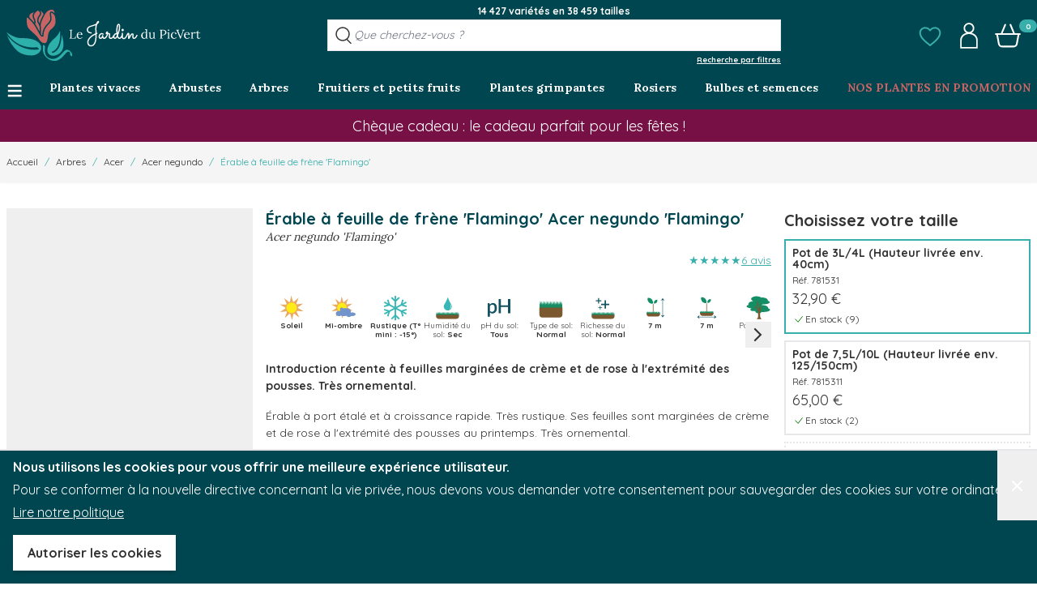

--- FILE ---
content_type: image/svg+xml
request_url: https://www.jardindupicvert.com/static/version1766071907/frontend/PicVert/hyva/fr_FR/images/icon/type-terre.svg
body_size: 3324
content:
<?xml version="1.0" encoding="UTF-8"?><svg id="Calque_1" xmlns="http://www.w3.org/2000/svg" xmlns:xlink="http://www.w3.org/1999/xlink" viewBox="0 0 595.28 595.28"><defs><style>.cls-1{fill:none;}.cls-2{fill:#158e66;}.cls-3{fill:#7b5830;}.cls-4{clip-path:url(#clippath);}</style><clipPath id="clippath"><rect class="cls-1" x="34.15" y="122.89" width="526.98" height="206.41"/></clipPath></defs><g class="cls-4"><polygon class="cls-2" points="633.54 412.55 609.02 327.94 596.63 414.29 584.24 327.94 571.86 414.29 559.47 327.94 547.08 414.29 534.69 327.94 522.31 414.29 509.92 327.94 497.53 414.29 485.14 327.94 472.75 414.29 460.37 327.94 447.98 414.29 435.59 327.94 423.2 414.29 410.81 327.94 398.42 414.29 386.03 327.94 373.64 414.29 361.25 327.94 348.86 414.29 336.47 327.94 324.08 414.29 311.69 327.94 299.3 414.29 286.91 327.94 274.52 414.29 262.13 327.94 249.74 414.29 237.35 327.94 224.95 414.29 212.56 327.94 200.17 414.29 187.78 327.94 175.39 414.29 163 327.94 150.62 414.29 138.22 327.94 125.83 414.29 113.44 327.94 101.05 414.29 88.66 327.94 76.26 414.29 63.87 327.94 51.48 414.29 39.08 327.94 26.69 414.29 14.3 327.94 1.9 414.29 -10.49 327.94 -22.9 414.29 -23.23 329.66 -78.47 367.51 7.88 363.9 -78.47 360.29 7.88 356.68 -78.47 353.06 7.88 349.44 -78.47 345.83 7.88 342.22 -78.47 338.6 7.88 334.99 -78.47 331.38 7.88 327.77 -78.47 324.15 7.88 320.53 -78.47 316.92 7.88 313.31 -78.47 309.69 7.88 306.08 -78.47 302.46 7.88 298.84 -78.47 295.23 7.88 291.61 -78.47 288 7.88 284.38 -78.47 280.76 7.88 277.15 -78.47 273.53 7.88 269.91 -78.47 266.29 7.88 262.68 -78.47 259.06 7.88 255.44 -78.47 251.82 7.88 248.21 -78.47 244.59 7.88 240.97 -78.47 237.35 7.88 233.73 -78.47 230.11 7.88 226.5 -78.47 222.88 7.88 219.26 -78.47 215.64 7.88 212.03 -78.47 208.41 7.88 204.78 -78.47 201.16 7.88 197.54 -78.47 193.92 7.88 190.3 -78.47 186.68 7.88 183.05 -47.43 137.99 -22.91 222.6 -10.52 136.25 1.86 222.6 14.25 136.25 26.64 222.6 39.03 136.25 51.41 222.6 63.8 136.25 76.19 222.6 88.58 136.25 100.96 222.6 113.35 136.25 125.74 222.6 138.13 136.25 150.52 222.6 162.91 136.25 175.3 222.6 187.68 136.25 200.07 222.6 212.46 136.25 224.85 222.6 237.24 136.25 249.63 222.6 262.02 136.25 274.41 222.6 286.8 136.25 299.19 222.6 311.58 136.25 323.98 222.6 336.37 136.25 348.76 222.6 361.15 136.25 373.54 222.6 385.93 136.25 398.32 222.6 410.71 136.25 423.1 222.6 435.49 136.25 447.88 222.6 460.27 136.25 472.66 222.6 485.06 136.25 497.45 222.6 509.84 136.25 522.24 222.6 534.63 136.25 547.02 222.6 559.41 136.25 571.81 222.6 584.21 136.25 596.6 222.6 609 136.25 609.34 220.88 664.58 183.03 578.23 186.64 664.58 190.26 578.23 193.87 664.58 197.48 578.23 201.1 664.58 204.71 578.23 208.33 664.58 211.94 578.23 215.55 664.58 219.16 578.23 222.78 664.58 226.39 578.23 230.01 664.58 233.62 578.23 237.24 664.58 240.85 578.23 244.47 664.58 248.08 578.23 251.7 664.58 255.32 578.23 258.93 664.58 262.55 578.23 266.16 664.58 269.78 578.23 273.4 664.58 277.01 578.23 280.63 664.58 284.25 578.23 287.87 664.58 291.48 578.23 295.1 664.58 298.72 578.23 302.34 664.58 305.96 578.23 309.57 664.58 313.19 578.23 316.81 664.58 320.43 578.23 324.05 664.58 327.66 578.23 331.28 664.58 334.9 578.23 338.52 664.58 342.14 578.23 345.76 664.58 349.38 578.23 353 664.58 356.62 578.23 360.24 664.58 363.86 579.51 377.93 633.54 412.55"/></g><path class="cls-3" d="M34.15,288.01h526.98v167.77c0,32.97-26.77,59.74-59.74,59.74H93.89c-32.97,0-59.74-26.77-59.74-59.74v-167.77h0Z"/></svg>

--- FILE ---
content_type: image/svg+xml
request_url: https://www.jardindupicvert.com/static/version1766071907/frontend/PicVert/hyva/fr_FR/images/icon/date-floraison.svg
body_size: 3113
content:
<?xml version="1.0" encoding="UTF-8"?>
<svg id="Calque_1" xmlns="http://www.w3.org/2000/svg" version="1.1" viewBox="0 0 595.28 595.28">
  <!-- Generator: Adobe Illustrator 29.6.0, SVG Export Plug-In . SVG Version: 2.1.1 Build 207)  -->
  <defs>
    <style>
      .st0, .st1 {
        fill: #135361;
      }

      .st1 {
        isolation: isolate;
        opacity: .68;
      }

      .st2 {
        fill: #feeb1a;
      }

      .st3 {
        fill: #e364a2;
      }
    </style>
  </defs>
  <g id="floraison">
    <path class="st0" d="M285.93,524.7H98.43c-31.18,0-56.54-25.36-56.54-56.54V114.8c0-31.18,25.36-56.54,56.54-56.54h353.36c31.18,0,56.54,25.36,56.54,56.54v233.36c0,3.59-2.91,6.5-6.5,6.5s-6.5-2.91-6.5-6.5V114.8c0-24.01-19.53-43.54-43.54-43.54H98.43c-24.01,0-43.54,19.53-43.54,43.54v353.36c0,24.01,19.53,43.54,43.54,43.54h187.5c3.59,0,6.5,2.91,6.5,6.5s-2.91,6.5-6.5,6.5Z"/>
    <path class="st0" d="M180.13,91.71c-3.32,0-6-2.69-6-6v-50.56c0-3.32,2.69-6,6-6s6,2.69,6,6v50.56c0,3.32-2.69,6-6,6Z"/>
    <path class="st0" d="M370.09,91.71c-3.32,0-6-2.69-6-6v-50.56c0-3.32,2.69-6,6-6s6,2.69,6,6v50.56c0,3.32-2.69,6-6,6Z"/>
    <rect class="st1" x="88.24" y="110.87" width="106.21" height="79.01" rx="22.37" ry="22.37"/>
    <rect class="st1" x="220.87" y="110.87" width="106.21" height="79.01" rx="22.37" ry="22.37"/>
    <rect class="st1" x="355.77" y="110.87" width="106.21" height="79.01" rx="22.37" ry="22.37"/>
    <rect class="st1" x="87.68" y="393.08" width="106.21" height="79.01" rx="22.37" ry="22.37"/>
    <path class="st1" d="M278.69,472.09h-36.02c-12.35,0-22.37-10.02-22.37-22.37v-34.27c0-12.35,10.02-22.37,22.37-22.37h36.7s3.57,10.57,17.53,12.61c0,0,9.53.85,15.15,1.36,0,0-25.36-1.02-32.68,6.98s-9.37,19.74-9.37,19.74c0,0-3.23,9.22,8.69,38.31h0Z"/>
    <rect class="st1" x="88.24" y="206.31" width="106.21" height="79.01" rx="22.37" ry="22.37"/>
    <rect class="st1" x="220.87" y="206.31" width="106.21" height="79.01" rx="22.37" ry="22.37"/>
    <path class="st1" d="M449.16,283.18c7.58-3.58,12.82-11.3,12.82-20.24v-34.27c0-12.35-10.02-22.37-22.37-22.37h-61.47c-12.35,0-22.37,10.02-22.37,22.37v34.27c0,11.11,8.1,20.33,18.72,22.07,0,0,4.63-7.58,11.52-10.9,6.89-3.32,24.77-4.09,31.15-2.81,0,0,12.26.77,20.43,4.6,8.17,3.83,11.57,7.27,11.57,7.27h0Z"/>
    <rect class="st1" x="88.81" y="301.74" width="106.21" height="79.01" rx="22.37" ry="22.37"/>
    <path class="st1" d="M315.08,303.99c3.25-.5-6.28-2.25-9.79-2.25h-61.47c-12.35,0-22.37,10.02-22.37,22.37v34.27c0,12.35,10.02,22.37,22.37,22.37h28.08s-9.53-21.52-5.45-35.99,13.79-26.72,18.72-29.79c4.94-3.06,19.49-9.37,29.92-10.98h0Z"/>
    <path class="st3" d="M444.11,402.29s72.21-50.45,31.98-89.36-76.17-40.89-91.67-27.7-15.17,25.39-9.23,51.77c5.94,26.05.66,27.7.66,27.7,0,0,1.65-66.94-29.02-62.32-30.67,4.62-77.16,15.5-72.54,59.35s29.68,36.6,55.07,41.22,30.67,14.51,30.67,14.51c0,0-103.54-28.36-77.49,46.16,26.05,74.52,101.56,83.75,108.81,67.93,7.25-15.83,13.85-37.26,13.85-37.26,0,0,14.18,87.38,79.47,60.01s48.8-48.47,9.23-71.22-39.57-30.67-39.57-30.67c0,0,94.96,54.74,99.91-5.61,4.95-60.34-20.11-92-110.13-44.51h0Z"/>
    <ellipse class="st2" cx="410.41" cy="413.31" rx="32.97" ry="53.42" transform="translate(-135.74 615.75) rotate(-65.54)"/>
  </g>
</svg>

--- FILE ---
content_type: image/svg+xml
request_url: https://www.jardindupicvert.com/static/version1766071907/frontend/PicVert/hyva/fr_FR/images/icon/port/port-etale-vi.svg
body_size: 1809
content:
<?xml version="1.0" encoding="UTF-8"?>
<svg id="Calque_1" xmlns="http://www.w3.org/2000/svg" version="1.1" viewBox="0 0 283.5 283.5">
  <!-- Generator: Adobe Illustrator 29.6.0, SVG Export Plug-In . SVG Version: 2.1.1 Build 207)  -->
  <defs>
    <style>
      .st0 {
        fill: #7b5830;
      }

      .st1 {
        fill: #158e66;
      }
    </style>
  </defs>
  <path class="st1" d="M250.16,146.51c.08-.45.13-.9.17-1.36,1.34-16.35-21.63-31.57-51.3-34-6.98-.57-13.72-.38-19.94.45,2.78-2.08,4.48-4.58,4.76-7.37.08-.76.04-1.52-.09-2.27,3.08.13,6.21.19,9.39.19,40.7,0,73.7-10.34,73.7-23.1,0-6.16-7.68-11.74-20.2-15.88.08-.48.14-.96.18-1.45,1.34-16.35-21.62-31.57-51.29-34-7.4-.61-14.53-.36-21.07.61-10.34-8.66-29.59-14.48-51.62-14.48-32.97,0-59.7,13.03-59.7,29.1,0,9.82,9.97,18.5,25.25,23.77-1.28.05-2.57.13-3.87.24-29.67,2.42-52.63,17.65-51.3,34,.18,2.2.79,4.31,1.79,6.3-13.45,4.18-21.77,9.98-21.77,16.39,0,10.95,24.29,20.11,56.9,22.5-9.62,3.44-15.8,8.77-15.57,14.52.38,9.33,17.51,16.21,38.25,15.37,5.22-.21,10.17-.89,14.65-1.94-.02.35-.03.7-.03,1.05,0,13.81,16.83,25,37.6,25,15.6,0,28.98-6.31,34.66-15.31,5.41.4,11.05.61,16.84.61,40.7,0,73.7-10.34,73.7-23.1,0-6.14-7.63-11.71-20.09-15.84ZM155.32,115.01s-.06-.04-.09-.06c.06,0,.13.02.19.03-.03.02-.07.03-.1.03ZM167.64,29.65c.73-.18,1.47-.34,2.22-.5.2.58.33,1.18.39,1.8.03.24.04.46.04.69-.77-.71-1.66-1.37-2.65-1.99Z"/>
  <path class="st0" d="M123.43,263.4s15.82-12.67,15.82-27.34.61-53.34.61-53.34c0,0-8.12-31.36-26.98-45.36,0,0-17.64,8-24.94,8.67,0,0,24.34-11.34,21.9-14.67s-26.77-15.34-26.77-15.34l34.01,14.13,1.88-22.13s-1.69,14.67,4.32,24.67c6.02,10,17.48,25.54,17.48,25.54l-14.1-63.53-7.77-30.67,12.78,22,24.94-30.67s-40.53,37-7.67,99.35l7.67-56.68v-16l4.87,18,21.15-19.34s-26.63,19.34-19.93,55.34l3.65,21.34,27.99-44.68-11.7,24,17.79-6.67s-14.26,5.51-20.36,14.18c-3.94,5.59-16.32,21.16-17.31,35.83s-.61,56.01-.61,56.01c0,0,9.07,25.34,17.12,27.34h-55.83v.02Z"/>
</svg>

--- FILE ---
content_type: image/svg+xml
request_url: https://www.jardindupicvert.com/static/version1766071907/frontend/PicVert/hyva/fr_FR/images/icon/caduc.svg
body_size: 410
content:
<?xml version="1.0" encoding="UTF-8"?><svg id="Calque_1" xmlns="http://www.w3.org/2000/svg" viewBox="0 0 595.28 595.28"><defs><style>.cls-1{fill:#7b5830;}</style></defs><path id="caduc" class="cls-1" d="M215.64,512s54.02-121.62-90.83-184.27c0,0,134.97,0,148.14,140.04,0,0-89.53-324.31-82.62-372.22l37.44,89.57,45.18-144.85s-29.63,132.67-23.04,184.27c6.58,51.59,55.96,221.12,55.96,221.12l54.39-184.27s-28.05-99.5-44.51-136.36l66.13,88.45,75.43-81.08-59.31,143.73h72.48s-71.84,0-88.59,51.59c-16.75,51.59,0,184.27,0,184.27h-166.24Z"/></svg>

--- FILE ---
content_type: image/svg+xml
request_url: https://www.jardindupicvert.com/static/version1766071907/frontend/PicVert/hyva/fr_FR/images/icon/soleil.svg
body_size: 965
content:
<?xml version="1.0" encoding="UTF-8"?>
<svg id="Calque_1" xmlns="http://www.w3.org/2000/svg" version="1.1" viewBox="0 0 595.28 595.28">
  <!-- Generator: Adobe Illustrator 29.6.0, SVG Export Plug-In . SVG Version: 2.1.1 Build 207)  -->
  <defs>
    <style>
      .st0 {
        fill: #feeb18;
      }

      .st1 {
        fill: #eaaa63;
      }
    </style>
  </defs>
  <g id="soleil">
    <path class="st1" d="M472.21,518.4l-112.49-88.27c-8.29-6.51-20.54-2.08-22.74,8.23l-29.92,139.82-39.12-137.53c-2.88-10.14-15.39-13.75-23.24-6.71l-106.39,95.53,49.19-134.26c3.63-9.9-4.37-20.17-14.86-19.09l-142.22,14.75,118.71-79.71c8.75-5.88,8.32-18.89-.8-24.17L24.6,215.34l142.89,5.29c10.53.39,17.83-10.39,13.56-20.03l-57.98-130.7,112.49,88.27c8.29,6.51,20.54,2.08,22.74-8.23l29.92-139.82,39.12,137.53c2.88,10.14,15.39,13.75,23.24,6.71l106.39-95.53-49.19,134.26c-3.63,9.9,4.37,20.17,14.86,19.09l142.22-14.75-118.71,79.71c-8.75,5.88-8.32,18.89.8,24.17l123.73,71.66-142.89-5.29c-10.53-.39-17.83,10.39-13.56,20.03l57.98,130.7h0Z"/>
    <circle class="st0" cx="295.6" cy="294.53" r="122.01"/>
  </g>
</svg>

--- FILE ---
content_type: image/svg+xml
request_url: https://www.jardindupicvert.com/static/version1766071907/frontend/PicVert/hyva/fr_FR/images/icon/odeur.svg
body_size: 3304
content:
<?xml version="1.0" encoding="UTF-8"?><svg id="Calque_1" xmlns="http://www.w3.org/2000/svg" xmlns:xlink="http://www.w3.org/1999/xlink" viewBox="0 0 595.28 595.28"><defs><style>.cls-1{fill:#b3463d;}.cls-2{fill:#c49174;}.cls-3{fill:none;}.cls-4{fill:#e364a2;}.cls-5{fill:#fcdac0;}.cls-6{fill:#675549;}.cls-7{clip-path:url(#clippath);}.cls-8{fill:#feeb1a;}</style><clipPath id="clippath"><rect class="cls-3" x="56.18" y="51.33" width="491.49" height="491.49" rx="17.83" ry="17.83"/></clipPath></defs><g id="odeur"><path class="cls-4" d="M311.86,328.76s110.86-77.45,49.1-137.19c-61.76-59.73-116.94-62.77-140.73-42.52-23.79,20.25-23.29,38.98-14.17,79.48,9.11,39.99,1.01,42.52,1.01,42.52,0,0,2.53-102.76-44.55-95.68-47.08,7.09-118.46,23.79-111.37,91.12,7.09,67.33,45.56,56.19,84.54,63.28,38.98,7.09,47.08,22.27,47.08,22.27,0,0-158.96-43.54-118.96,70.87,39.99,114.41,155.92,128.58,167.06,104.28,11.14-24.3,21.26-57.2,21.26-57.2,0,0,21.77,134.15,122,92.13,100.23-42.02,74.92-74.42,14.17-109.35-60.75-34.93-60.75-47.08-60.75-47.08,0,0,145.79,84.03,153.39-8.61,7.59-92.64-30.88-141.24-169.08-68.34h0Z"/><ellipse class="cls-8" cx="260.12" cy="345.71" rx="50.62" ry="82.01" transform="translate(-162.28 439.31) rotate(-65.54)"/><g class="cls-7"><path class="cls-6" d="M286.6,10.49s8.94,20.74-14.81,46.11c0,0,89.77-65.93,104.92-90.75,0,0-72,50.08-90.11,44.64Z"/><path class="cls-5" d="M1631.12,58.61l-327.06-215.85-298.88-338.1-523.15-172.04s-306.73,179.21-325.68,202.93c-18.95,23.73-23.44,96.03-23.44,96.03,0,0-13.95,128.1,19.18,216.78,16.9,45.26,43.64,93.05,91.4,118.4,48.31,25.65,42.89,49.68,42.89,49.68l-16.42,213.36s-10.47,37.28,48.07,43.66c59.72-13.05,77.13-12.81,77.13-12.81,0,0,27.22,6.53,20.24,31.38l-4.42,13.82,57,31.67,21.74,69.79s12.85-1.98,23.54-6.24c10.69-4.26,35.08,14.32,35.08,14.32,0,0,9.47,19.98,13.64,42.93,4.17,22.96,29.01,43.9,29.01,43.9,0,0,37.89,30.19,74.52,13.11,36.64-17.08,202.17-151.03,202.17-151.03,0,0,137.93-55.7,299.02,16.33s101.5,63.19,101.5,63.19L1631.12,58.61Z"/><path class="cls-2" d="M490.07,390.55l34.64-36.19,15.99-26.78s-12.62,71.29,7.65,87.8c0,0-23.47-17.52-32.49-14.8s-21.18,5.8-21.18,5.8l-6.32-15.63,1.72-.2Z"/><path class="cls-2" d="M296.07,268.72s85.66-45.17,101.34-39,20.1-23.63,20.1-23.63c0,0,2.12,28.98-22.35,54.55,0,0-53.26,4.73-62.14,10.76-8.88,6.04-29.18.7-36.95-2.69Z"/><path class="cls-2" d="M561.01-147.72s254.15,65.22,175.44,240.13c-78.71,174.91,52.11,3.54,52.11,3.54,0,0,92.19-120.28,75.16-183.05-17.03-62.77-302.71-60.62-302.71-60.62Z"/><path class="cls-2" d="M319.25-30.73s12.1,40.82,12.1,40.82,92.6-52.93,103.05-74.25c0,0-73.23,32.67-86.12,34.04s-18.23-8.03-29.03-.61Z"/><path class="cls-1" d="M411.06,306.13s-.94,16.35,14.58,23.43c15.52,7.07,43,10.21,43,10.21,0,0-10.54,41.57-3.63,54.45,2.16,4.04,5.55,7.35,9.18,10.01,8.79,6.42,20.62,5.57,28.32-1.85,17.15-16.5,50-51.31,70.07-93.16,0,0-44.96.64-62.73-3.29s-96.42-24.85-98.8.2Z"/><path class="cls-6" d="M96.96-439.76S-43.46-72.31,243.49-33.25c0,0-183.99-77.26-133.81-289.03,0,0-59.66,187.12,163.31,262.57l157.51-120.49S999.4-48.37,947.72,403.8l-10.75,126.67s66.52-204.63,46.16-274.75c0,0,29.19,157.84,26.01,220.54l232.77-172.12-304.44-909.51L96.96-439.76Z"/><path class="cls-6" d="M329.75-2.04s8.94,20.74-14.81,46.11c0,0,89.77-65.93,104.92-90.75,0,0-72,50.08-90.11,44.64Z"/><path class="cls-6" d="M337.17,252.61s24.05-11.13,43.85-18.1c6.69-2.36,12.85.35,15.94.74,11.35,1.46-22.12,10.58-22.12,10.58l-37.67,6.78Z"/></g></g></svg>

--- FILE ---
content_type: image/svg+xml
request_url: https://www.jardindupicvert.com/static/version1766071907/frontend/PicVert/hyva/fr_FR/images/icon/semi-ombre.svg
body_size: 1429
content:
<?xml version="1.0" encoding="UTF-8"?><svg id="Calque_1" xmlns="http://www.w3.org/2000/svg" viewBox="0 0 595.28 595.28"><defs><style>.cls-1{fill:#feeb18;}.cls-2{fill:#7194cc;}.cls-3{fill:#eaaa63;}</style></defs><g id="mi_ombre"><path class="cls-3" d="M420.19,488.33l-99.09-77.76c-8.29-6.51-20.54-2.08-22.74,8.23l-26.36,123.17-34.46-121.15c-2.88-10.14-15.39-13.75-23.24-6.71l-93.72,84.16,43.33-118.27c3.63-9.9-4.37-20.17-14.86-19.09l-125.29,13,104.57-70.22c8.75-5.88,8.32-18.89-.8-24.17l-109-63.13,125.87,4.66c10.53.39,17.83-10.39,13.56-20.03l-51.08-115.14,99.09,77.76c8.29,6.51,20.54,2.08,22.74-8.23l26.36-123.17,34.46,121.15c2.88,10.14,15.39,13.75,23.24,6.71l93.72-84.16-43.33,118.27c-3.63,9.9,4.37,20.17,14.86,19.09l125.29-13-104.57,70.22c-8.75,5.88-8.32,18.89.8,24.17l109,63.13-125.87-4.66c-10.53-.39-17.83,10.39-13.56,20.03l51.08,115.14Z"/><circle class="cls-1" cx="261.71" cy="287.45" r="109.48"/><path class="cls-2" d="M576.74,441.77c0,23.68-38.77,42.87-86.58,42.87-6.83,0-13.47-.39-19.84-1.13-10.64,13.33-28.93,22.13-49.69,22.13-24.79,0-46.04-12.54-54.98-30.37-15.45,5.79-36.73,9.36-60.24,9.36-26.95,0-50.98-4.7-66.63-12.04-12.37,7.56-27.77,12.04-44.47,12.04-40.78,0-73.84-26.73-73.84-59.71s33.06-59.71,73.84-59.71c6.84,0,13.46.75,19.75,2.16,1.54-8.38,5.36-16.34,11.08-23.67-5.64-5.99-9.03-13.72-9.03-22.15,0-19.03,17.27-34.46,38.58-34.46,15.17,0,28.29,7.82,34.6,19.18,15.4-4.01,32.4-6.24,50.27-6.24,69.74,0,126.28,33.92,126.28,75.75,0,9.18-2.72,17.98-7.71,26.12,9.91-1.95,20.71-3.03,32.03-3.03,47.82,0,86.58,19.19,86.58,42.88Z"/></g></svg>